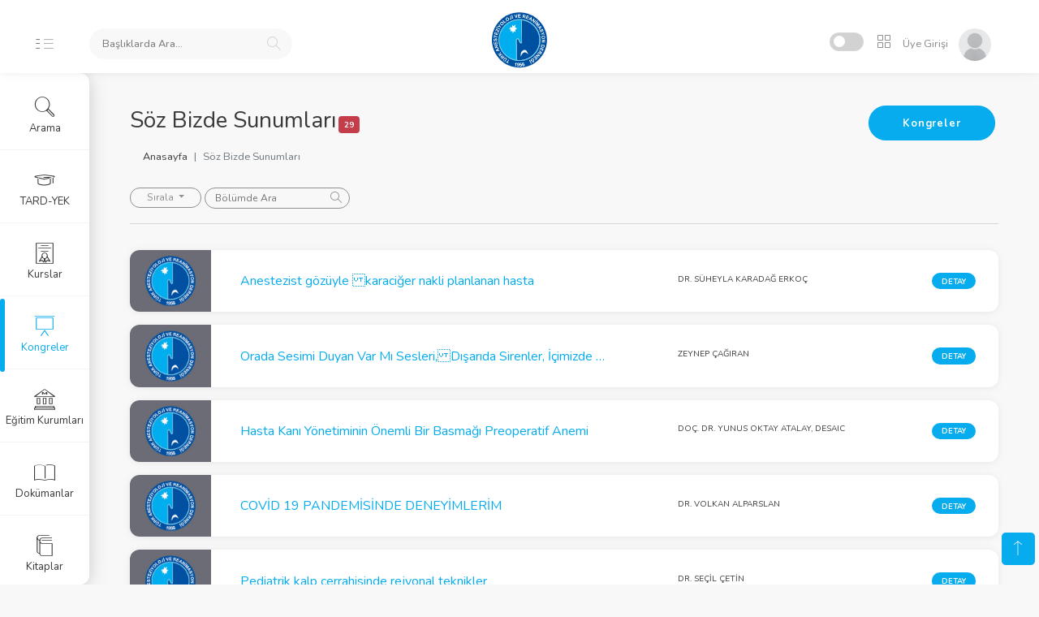

--- FILE ---
content_type: text/html
request_url: https://akademi.tard.org.tr/?p=sozbizde&session=80039293u240117879s400196466
body_size: 106612
content:



<!DOCTYPE html>
<html lang="tr">

<head>
    <meta charset="utf-8">
    <title>Söz Bizde Sunumları | TARD Akademi</title>
    <meta name="viewport" content="width=device-width, initial-scale=1, maximum-scale=1">
	<link rel="shortcut icon" href="https://www.tard.org.tr/images/favicon.png" type="image/x-icon"> 
    <link rel="stylesheet" href="https://akademi.tard.org.tr/font/iconsmind-s/css/iconsminds.css" />
    <link rel="stylesheet" href="https://akademi.tard.org.tr/font/simple-line-icons/css/simple-line-icons.css" />
    <link rel="stylesheet" href="https://akademi.tard.org.tr/css/vendor/bootstrap.min.css" />
    <link rel="stylesheet" href="https://akademi.tard.org.tr/css/vendor/fullcalendar.min.css" />
    <link rel="stylesheet" href="https://akademi.tard.org.tr/css/vendor/dataTables.bootstrap4.min.css" />
    <link rel="stylesheet" href="https://akademi.tard.org.tr/css/vendor/datatables.responsive.bootstrap4.min.css" />
    <link rel="stylesheet" href="css/vendor/bootstrap-float-label.min.css" />
    <link rel="stylesheet" href="https://akademi.tard.org.tr/css/vendor/select2.min.css" />
    <link rel="stylesheet" href="https://akademi.tard.org.tr/css/vendor/select2-bootstrap.min.css?v=2" />
    <link rel="stylesheet" href="https://akademi.tard.org.tr/css/vendor/perfect-scrollbar.css" />
    <link rel="stylesheet" href="https://akademi.tard.org.tr/css/vendor/glide.core.min.css" />
    <link rel="stylesheet" href="https://akademi.tard.org.tr/css/vendor/bootstrap-stars.css" />
    <link rel="stylesheet" href="https://akademi.tard.org.tr/css/vendor/nouislider.min.css" />
    <link rel="stylesheet" href="https://akademi.tard.org.tr/css/vendor/bootstrap-datepicker3.min.css" />
    <link rel="stylesheet" href="https://akademi.tard.org.tr/css/vendor/component-custom-switch.min.css" />
    <link rel="stylesheet" href="css/vendor/bootstrap-tagsinput.css" />    
    <link rel="stylesheet" href="https://akademi.tard.org.tr/css/vendor/slick.css" />
    <link rel="stylesheet" href="https://akademi.tard.org.tr/css/vendor/video-js.css" />
    <link rel="stylesheet" href="css/vendor/baguetteBox.min.css" />
        <link rel="stylesheet" href="https://akademi.tard.org.tr/css/main.css" />



<!-- Global site tag (gtag.js) - Google Analytics -->
<script async src="https://www.googletagmanager.com/gtag/js?id=G-LT86P0VBJY"></script>
<script>
  window.dataLayer = window.dataLayer || [];
  function gtag(){dataLayer.push(arguments);}
  gtag('js', new Date());

  gtag('config', 'G-LT86P0VBJY');
</script>
</head>

<body id="app-container" class="menu-default show-spinner">
    <nav class="navbar fixed-top">
        <div class="d-flex align-items-center navbar-left">
            <a href="#" class="menu-button d-none d-md-block">
                <svg class="main" xmlns="http://www.w3.org/2000/svg" viewBox="0 0 9 17">
                    <rect x="0.48" y="0.5" width="7" height="1" />
                    <rect x="0.48" y="7.5" width="7" height="1" />
                    <rect x="0.48" y="15.5" width="7" height="1" />
                </svg>
                <svg class="sub" xmlns="http://www.w3.org/2000/svg" viewBox="0 0 18 17">
                    <rect x="1.56" y="0.5" width="16" height="1" />
                    <rect x="1.56" y="7.5" width="16" height="1" />
                    <rect x="1.56" y="15.5" width="16" height="1" />
                </svg>
            </a>

            <a href="#" class="menu-button-mobile d-xs-block d-sm-block d-md-none">
                <svg xmlns="http://www.w3.org/2000/svg" viewBox="0 0 26 17">
                    <rect x="0.5" y="0.5" width="25" height="1" />
                    <rect x="0.5" y="7.5" width="25" height="1" />
                    <rect x="0.5" y="15.5" width="25" height="1" />
                </svg>
            </a>




        
            <div class="search">
                <form name="topsearch"  method="GET" method="get" action="https://akademi.tard.org.tr">
                <input type="hidden"  name="p" value="arama"  required>
                <input name="Aranan"  id="searchtitle-item" placeholder="Başlıklarda Ara..." autocomplete="off"  required>
                <span class="search-icon">
                    <i class="simple-icon-magnifier"></i>
                </span>
                <input type="hidden" name="session" value="127776085u383328255s638880426"  required>
                </form>
            </div>
            
    <div id="AramaSonuclari" style="display:none; border-radius: 6px;
    position: absolute;
    z-index: 999;
    padding: 20px;
    height:100vh;
    overflow-y:scroll;
    box-shadow: rgba(0, 0, 0, 0.08) 0px 0px 10px;
    width: 100%;
    top: 80px;
    margin-left: 0px;
    margin-right: 10px;
    background: rgba(255, 255, 255, .95);"></div>             

        </div>

        <a class="navbar-logo" href="./">
            <span class="logo d-none d-xs-block"></span>
            <span class="logo-mobile d-block d-xs-none"></span>
        </a>

        <div class="navbar-right">
            <div class="header-icons d-inline-block align-middle">
                <div class="d-inline-block align-text-bottom mr-1">
                    <div class="custom-switch custom-switch-primary-inverse custom-switch-small pl-1"
                         data-toggle="tooltip" data-placement="left" title="Dark Mode">
                        <input class="custom-switch-input" id="switchDark" type="checkbox" checked>
                        <label class="custom-switch-btn drk" for="switchDark"></label>
                    </div>
                </div>

                <div class="position-relative d-inline-block">
                    <button class="header-icon btn btn-empty" type="button" id="iconMenuButton" data-toggle="dropdown"
                        aria-haspopup="true" aria-expanded="false">
                        <i class="simple-icon-grid"></i>
                    </button>
                    <div class="dropdown-menu dropdown-menu-right mt-3  position-absolute" id="iconMenuDropdown">
                        <a href="https://www.tard.org.tr" target="_blank" class="icon-menu-item">
                            <i class="iconsminds-cursor-click-2 d-block"></i>
                            <span>TARD Web</span>
                        </a>

                        <a href="https://portal.tard.org.tr" target="_blank" class="icon-menu-item">
                            <i class="iconsminds-male-female d-block"></i>
                            <span>Portal</span>
                        </a>

                        <a href="https://karne.tard.org.tr" target="_blank" class="icon-menu-item">
                            <i class="iconsminds-notepad d-block"></i>
                            <span>Karne</span>
                        </a>

                        <a href="https://www.tard.org.tr/kurskayit" target="_blank" class="icon-menu-item">
                            <i class="iconsminds-blackboard d-block"></i>
                            <span>Kurs Kayıt</span>
                        </a>

                        <a href="https://webinar.tard.org.tr" target="_blank" class="icon-menu-item">
                            <i class="iconsminds-film-video d-block"></i>
                            <span>Webinar</span>
                        </a>                        
                        

                        <a href="https://www.tard.org.tr/takvim" target="_blank" class="icon-menu-item">
                            <i class="iconsminds-check d-block"></i>
                            <span>Takvim</span>
                        </a>



                    </div>
                </div>
                

            <div class="user d-inline-block">
            
           	<a href="./?p=login&session=127776085u383328255s638880426">
                <button class="btn btn-empty p-0">
                    <span class="name">Üye Girişi</span>
                    <span>
                        <img alt="Profile Picture" src="img/profiles/unnamed.jpg" />
                    </span>
                </button>
            </a>                
            
            
            </div>

        </div>
    </nav>

    <main>
        <div class="container-fluid disable-text-selection">
            <div class="row">
                <div class="col-12">
                    <div class="mb-3">
                        <h1>Söz Bizde Sunumları</h1> <small class="badge badge-danger mb-2">29</small>
                        <div class="text-zero top-right-button-container">
                        <a href="./?p=sunumlar&session=127776085u383328255s638880426">
                            <button type="button" class="btn btn-primary btn-lg top-right-button mr-1 d-none d-sm-block d-lg-inline-block">Kongreler</button>
                        </a>    
                        </div>
                        <nav class="breadcrumb-container" aria-label="breadcrumb">
                            <ol class="breadcrumb pt-0">
                                <li class="breadcrumb-item">
                                    <a href="./?session=127776085u383328255s638880426">Anasayfa</a>
                                </li>
                                <li class="breadcrumb-item active d-none d-sm-block d-lg-inline-block" aria-current="page">Söz Bizde Sunumları</li>
                                                                
                            </ol>
                        </nav>

                    </div>

                    <div class="mb-2">
                        <a class="btn pt-0 pl-0 d-inline-block d-md-none" data-toggle="collapse" href="#displayOptions"
                            role="button" aria-expanded="true" aria-controls="displayOptions">
                            Filtre
                            <i class="simple-icon-arrow-down align-middle"></i>
                        </a>
                        <div class="collapse d-md-block" id="displayOptions">

                            <div class="d-block d-md-inline-block">
                                <div class="btn-group float-md-left mr-1 mb-1">
                                    <button class="btn btn-outline-dark btn-xs dropdown-toggle" type="button"
                                        data-toggle="dropdown" aria-haspopup="true" aria-expanded="false">
                                        Sırala
                                    </button>
                                    <div class="dropdown-menu">
                                        <a class="dropdown-item" href="./?p=sozbizde&order=date&search=&session=127776085u383328255s638880426">Tarihe Göre</a>
                                        <a class="dropdown-item" href="./?p=sozbizde&order=name&search=&session=127776085u383328255s638880426">Adına Göre</a>
                                    </div>
                                </div>
                                <div class="search-sm d-inline-block float-md-left mr-1 mb-1 align-top">
                                <form method="get" action="./?p=sozbizde&order=date&session=127776085u383328255s638880426">
                                	<input type="hidden" name="p" value="sozbizde">
                                	<input type="hidden" name="order" value="">
                                	<input type="hidden" name="session" value="127776085u383328255s638880426">

                                    <input name="search" required placeholder="Bölümde Ara">
                                </form>
                                </div>
                            </div>

                        </div>
                    </div>
                    <div class="separator mb-5"></div>
                </div>
            </div>

            <div class="row">
                <div class="col-12 list" data-check-all="checkAll">


                

                    <div class="card d-flex flex-row mb-3">
                        <a class="d-flex" href="./?p=sozbizde-detay&vID=73&session=127776085u383328255s638880426">
                                <img class="card-img-left" src="./logos/tardlist.jpg" alt="Anestezist gözüyle karaciğer nakli planlanan hasta" style="width:100px!important">
                                

                        </a>
                        <div class="pl-2 d-flex flex-grow-1 min-width-zero">
                            <div
                                class="card-body align-self-center d-flex flex-column flex-lg-row justify-content-between min-width-zero align-items-lg-center">
                                <a href="./?p=sozbizde-detay&vID=73&session=127776085u383328255s638880426" class="w-50 w-sm-100">
                                    <p class="list-item-heading mb-0 truncate text-primary">Anestezist gözüyle karaciğer nakli planlanan hasta</p>
                                </a>
                                <small class="mb-0 w-25 w-sm-100 mb-1 text-uppercase">Dr. Süheyla Karadağ Erkoç
</small>

                                <div class="w-5 w-sm-100">
                                <a href="./?p=sozbizde-detay&vID=73&session=127776085u383328255s638880426">
                                    <span class="badge badge-pill badge-primary">DETAY</span>
                                </a>    
                                </div>
                            </div>

                        </div>
                    </div>

                

                    <div class="card d-flex flex-row mb-3">
                        <a class="d-flex" href="./?p=sozbizde-detay&vID=28&session=127776085u383328255s638880426">
                                <img class="card-img-left" src="./logos/tardlist.jpg" alt="Orada Sesimi Duyan Var Mı Sesleri,Dışarıda Sirenler, İçimizde Sürekli Depremler Olmaktaydı:Covid-19 Pandemisi Sırasında Gerçekleşen 2020 Ege Denizi Depreminde Üniversitemize Başvuran Depremzedelerde Klinik Deneyimlerimiz" style="width:100px!important">
                                

                        </a>
                        <div class="pl-2 d-flex flex-grow-1 min-width-zero">
                            <div
                                class="card-body align-self-center d-flex flex-column flex-lg-row justify-content-between min-width-zero align-items-lg-center">
                                <a href="./?p=sozbizde-detay&vID=28&session=127776085u383328255s638880426" class="w-50 w-sm-100">
                                    <p class="list-item-heading mb-0 truncate text-primary">Orada Sesimi Duyan Var Mı Sesleri,Dışarıda Sirenler, İçimizde Sürekli Depremler Olmaktaydı:Covid-19 Pandemisi Sırasında Gerçekleşen 2020 Ege Denizi Depreminde Üniversitemize Başvuran Depremzedelerde Klinik Deneyimlerimiz</p>
                                </a>
                                <small class="mb-0 w-25 w-sm-100 mb-1 text-uppercase">Zeynep ÇAĞIRAN
</small>

                                <div class="w-5 w-sm-100">
                                <a href="./?p=sozbizde-detay&vID=28&session=127776085u383328255s638880426">
                                    <span class="badge badge-pill badge-primary">DETAY</span>
                                </a>    
                                </div>
                            </div>

                        </div>
                    </div>

                

                    <div class="card d-flex flex-row mb-3">
                        <a class="d-flex" href="./?p=sozbizde-detay&vID=27&session=127776085u383328255s638880426">
                                <img class="card-img-left" src="./logos/tardlist.jpg" alt="Hasta Kanı Yönetiminin Önemli Bir Basmağı Preoperatif Anemi" style="width:100px!important">
                                

                        </a>
                        <div class="pl-2 d-flex flex-grow-1 min-width-zero">
                            <div
                                class="card-body align-self-center d-flex flex-column flex-lg-row justify-content-between min-width-zero align-items-lg-center">
                                <a href="./?p=sozbizde-detay&vID=27&session=127776085u383328255s638880426" class="w-50 w-sm-100">
                                    <p class="list-item-heading mb-0 truncate text-primary">Hasta Kanı Yönetiminin Önemli Bir Basmağı Preoperatif Anemi</p>
                                </a>
                                <small class="mb-0 w-25 w-sm-100 mb-1 text-uppercase">Doç. Dr. Yunus Oktay ATALAY, DESAIC
</small>

                                <div class="w-5 w-sm-100">
                                <a href="./?p=sozbizde-detay&vID=27&session=127776085u383328255s638880426">
                                    <span class="badge badge-pill badge-primary">DETAY</span>
                                </a>    
                                </div>
                            </div>

                        </div>
                    </div>

                

                    <div class="card d-flex flex-row mb-3">
                        <a class="d-flex" href="./?p=sozbizde-detay&vID=26&session=127776085u383328255s638880426">
                                <img class="card-img-left" src="./logos/tardlist.jpg" alt="COVİD 19 PANDEMİSİNDE DENEYİMLERİM" style="width:100px!important">
                                

                        </a>
                        <div class="pl-2 d-flex flex-grow-1 min-width-zero">
                            <div
                                class="card-body align-self-center d-flex flex-column flex-lg-row justify-content-between min-width-zero align-items-lg-center">
                                <a href="./?p=sozbizde-detay&vID=26&session=127776085u383328255s638880426" class="w-50 w-sm-100">
                                    <p class="list-item-heading mb-0 truncate text-primary">COVİD 19 PANDEMİSİNDE DENEYİMLERİM</p>
                                </a>
                                <small class="mb-0 w-25 w-sm-100 mb-1 text-uppercase">Dr. Volkan Alparslan</small>

                                <div class="w-5 w-sm-100">
                                <a href="./?p=sozbizde-detay&vID=26&session=127776085u383328255s638880426">
                                    <span class="badge badge-pill badge-primary">DETAY</span>
                                </a>    
                                </div>
                            </div>

                        </div>
                    </div>

                

                    <div class="card d-flex flex-row mb-3">
                        <a class="d-flex" href="./?p=sozbizde-detay&vID=25&session=127776085u383328255s638880426">
                                <img class="card-img-left" src="./logos/tardlist.jpg" alt="Pediatrik kalp cerrahisinde rejyonal teknikler" style="width:100px!important">
                                

                        </a>
                        <div class="pl-2 d-flex flex-grow-1 min-width-zero">
                            <div
                                class="card-body align-self-center d-flex flex-column flex-lg-row justify-content-between min-width-zero align-items-lg-center">
                                <a href="./?p=sozbizde-detay&vID=25&session=127776085u383328255s638880426" class="w-50 w-sm-100">
                                    <p class="list-item-heading mb-0 truncate text-primary">Pediatrik kalp cerrahisinde rejyonal teknikler</p>
                                </a>
                                <small class="mb-0 w-25 w-sm-100 mb-1 text-uppercase">Dr. Seçil Çetin
</small>

                                <div class="w-5 w-sm-100">
                                <a href="./?p=sozbizde-detay&vID=25&session=127776085u383328255s638880426">
                                    <span class="badge badge-pill badge-primary">DETAY</span>
                                </a>    
                                </div>
                            </div>

                        </div>
                    </div>

                

                    <div class="card d-flex flex-row mb-3">
                        <a class="d-flex" href="./?p=sozbizde-detay&vID=24&session=127776085u383328255s638880426">
                                <img class="card-img-left" src="./logos/tardlist.jpg" alt="INTERSKALEN BLOK HALA ALTIN STANDART MI ?" style="width:100px!important">
                                

                        </a>
                        <div class="pl-2 d-flex flex-grow-1 min-width-zero">
                            <div
                                class="card-body align-self-center d-flex flex-column flex-lg-row justify-content-between min-width-zero align-items-lg-center">
                                <a href="./?p=sozbizde-detay&vID=24&session=127776085u383328255s638880426" class="w-50 w-sm-100">
                                    <p class="list-item-heading mb-0 truncate text-primary">INTERSKALEN BLOK HALA ALTIN STANDART MI ?</p>
                                </a>
                                <small class="mb-0 w-25 w-sm-100 mb-1 text-uppercase">SAMİ KAAN COŞARCAN
</small>

                                <div class="w-5 w-sm-100">
                                <a href="./?p=sozbizde-detay&vID=24&session=127776085u383328255s638880426">
                                    <span class="badge badge-pill badge-primary">DETAY</span>
                                </a>    
                                </div>
                            </div>

                        </div>
                    </div>

                

                    <div class="card d-flex flex-row mb-3">
                        <a class="d-flex" href="./?p=sozbizde-detay&vID=23&session=127776085u383328255s638880426">
                                <img class="card-img-left" src="./logos/tardlist.jpg" alt="Yoğun bakımda karşılaşılan mıs-a olgusu" style="width:100px!important">
                                

                        </a>
                        <div class="pl-2 d-flex flex-grow-1 min-width-zero">
                            <div
                                class="card-body align-self-center d-flex flex-column flex-lg-row justify-content-between min-width-zero align-items-lg-center">
                                <a href="./?p=sozbizde-detay&vID=23&session=127776085u383328255s638880426" class="w-50 w-sm-100">
                                    <p class="list-item-heading mb-0 truncate text-primary">Yoğun bakımda karşılaşılan mıs-a olgusu</p>
                                </a>
                                <small class="mb-0 w-25 w-sm-100 mb-1 text-uppercase">Dr Rafet YARIMOĞLU
</small>

                                <div class="w-5 w-sm-100">
                                <a href="./?p=sozbizde-detay&vID=23&session=127776085u383328255s638880426">
                                    <span class="badge badge-pill badge-primary">DETAY</span>
                                </a>    
                                </div>
                            </div>

                        </div>
                    </div>

                

                    <div class="card d-flex flex-row mb-3">
                        <a class="d-flex" href="./?p=sozbizde-detay&vID=22&session=127776085u383328255s638880426">
                                <img class="card-img-left" src="./logos/tardlist.jpg" alt="COVID-19 HASTALIĞINDA GELİŞTİRİLEN PROGNOSTİK SKORLAMA MODELLERİNDEN CALL, CANPT VE COVID-GRAM SKORLARI" style="width:100px!important">
                                

                        </a>
                        <div class="pl-2 d-flex flex-grow-1 min-width-zero">
                            <div
                                class="card-body align-self-center d-flex flex-column flex-lg-row justify-content-between min-width-zero align-items-lg-center">
                                <a href="./?p=sozbizde-detay&vID=22&session=127776085u383328255s638880426" class="w-50 w-sm-100">
                                    <p class="list-item-heading mb-0 truncate text-primary">COVID-19 HASTALIĞINDA GELİŞTİRİLEN PROGNOSTİK SKORLAMA MODELLERİNDEN CALL, CANPT VE COVID-GRAM SKORLARI</p>
                                </a>
                                <small class="mb-0 w-25 w-sm-100 mb-1 text-uppercase">Uzm Dr. Öznur Demiroluk
</small>

                                <div class="w-5 w-sm-100">
                                <a href="./?p=sozbizde-detay&vID=22&session=127776085u383328255s638880426">
                                    <span class="badge badge-pill badge-primary">DETAY</span>
                                </a>    
                                </div>
                            </div>

                        </div>
                    </div>

                

                    <div class="card d-flex flex-row mb-3">
                        <a class="d-flex" href="./?p=sozbizde-detay&vID=21&session=127776085u383328255s638880426">
                                <img class="card-img-left" src="./logos/tardlist.jpg" alt="LOKAL ANESTEZİK SİSTEMİK TOKSİSİTESİNDE ÜÇ BÖLMELİ PARENTERAL BESLENME SOLÜSYONU KULLANIMI" style="width:100px!important">
                                

                        </a>
                        <div class="pl-2 d-flex flex-grow-1 min-width-zero">
                            <div
                                class="card-body align-self-center d-flex flex-column flex-lg-row justify-content-between min-width-zero align-items-lg-center">
                                <a href="./?p=sozbizde-detay&vID=21&session=127776085u383328255s638880426" class="w-50 w-sm-100">
                                    <p class="list-item-heading mb-0 truncate text-primary">LOKAL ANESTEZİK SİSTEMİK TOKSİSİTESİNDE ÜÇ BÖLMELİ PARENTERAL BESLENME SOLÜSYONU KULLANIMI</p>
                                </a>
                                <small class="mb-0 w-25 w-sm-100 mb-1 text-uppercase">Dr. Mustafa Soner ÖZCAN
</small>

                                <div class="w-5 w-sm-100">
                                <a href="./?p=sozbizde-detay&vID=21&session=127776085u383328255s638880426">
                                    <span class="badge badge-pill badge-primary">DETAY</span>
                                </a>    
                                </div>
                            </div>

                        </div>
                    </div>

                

                    <div class="card d-flex flex-row mb-3">
                        <a class="d-flex" href="./?p=sozbizde-detay&vID=20&session=127776085u383328255s638880426">
                                <img class="card-img-left" src="./logos/tardlist.jpg" alt="GÖĞÜS CERRAHİSİNİN POSTOPERATİF ANALJEZİSİ" style="width:100px!important">
                                

                        </a>
                        <div class="pl-2 d-flex flex-grow-1 min-width-zero">
                            <div
                                class="card-body align-self-center d-flex flex-column flex-lg-row justify-content-between min-width-zero align-items-lg-center">
                                <a href="./?p=sozbizde-detay&vID=20&session=127776085u383328255s638880426" class="w-50 w-sm-100">
                                    <p class="list-item-heading mb-0 truncate text-primary">GÖĞÜS CERRAHİSİNİN POSTOPERATİF ANALJEZİSİ</p>
                                </a>
                                <small class="mb-0 w-25 w-sm-100 mb-1 text-uppercase">Uzm. Dr. Musa ZENGİN
</small>

                                <div class="w-5 w-sm-100">
                                <a href="./?p=sozbizde-detay&vID=20&session=127776085u383328255s638880426">
                                    <span class="badge badge-pill badge-primary">DETAY</span>
                                </a>    
                                </div>
                            </div>

                        </div>
                    </div>

                

                    <div class="card d-flex flex-row mb-3">
                        <a class="d-flex" href="./?p=sozbizde-detay&vID=19&session=127776085u383328255s638880426">
                                <img class="card-img-left" src="./logos/tardlist.jpg" alt="AŞI KARŞITLARINI ANLAMAK AŞI KARŞITLIĞINA ÇÖZÜM ÜRETMEK  
" style="width:100px!important">
                                

                        </a>
                        <div class="pl-2 d-flex flex-grow-1 min-width-zero">
                            <div
                                class="card-body align-self-center d-flex flex-column flex-lg-row justify-content-between min-width-zero align-items-lg-center">
                                <a href="./?p=sozbizde-detay&vID=19&session=127776085u383328255s638880426" class="w-50 w-sm-100">
                                    <p class="list-item-heading mb-0 truncate text-primary">AŞI KARŞITLARINI ANLAMAK AŞI KARŞITLIĞINA ÇÖZÜM ÜRETMEK  
</p>
                                </a>
                                <small class="mb-0 w-25 w-sm-100 mb-1 text-uppercase">Murat Tümer 
</small>

                                <div class="w-5 w-sm-100">
                                <a href="./?p=sozbizde-detay&vID=19&session=127776085u383328255s638880426">
                                    <span class="badge badge-pill badge-primary">DETAY</span>
                                </a>    
                                </div>
                            </div>

                        </div>
                    </div>

                

                    <div class="card d-flex flex-row mb-3">
                        <a class="d-flex" href="./?p=sozbizde-detay&vID=18&session=127776085u383328255s638880426">
                                <img class="card-img-left" src="./logos/tardlist.jpg" alt="ANESTEZİ VE YOĞUN BAKIM PRATİĞİNDE ELASTOGRAFİ
" style="width:100px!important">
                                

                        </a>
                        <div class="pl-2 d-flex flex-grow-1 min-width-zero">
                            <div
                                class="card-body align-self-center d-flex flex-column flex-lg-row justify-content-between min-width-zero align-items-lg-center">
                                <a href="./?p=sozbizde-detay&vID=18&session=127776085u383328255s638880426" class="w-50 w-sm-100">
                                    <p class="list-item-heading mb-0 truncate text-primary">ANESTEZİ VE YOĞUN BAKIM PRATİĞİNDE ELASTOGRAFİ
</p>
                                </a>
                                <small class="mb-0 w-25 w-sm-100 mb-1 text-uppercase">M. Ahmet KARAKAYA
</small>

                                <div class="w-5 w-sm-100">
                                <a href="./?p=sozbizde-detay&vID=18&session=127776085u383328255s638880426">
                                    <span class="badge badge-pill badge-primary">DETAY</span>
                                </a>    
                                </div>
                            </div>

                        </div>
                    </div>

                

                    <div class="card d-flex flex-row mb-3">
                        <a class="d-flex" href="./?p=sozbizde-detay&vID=17&session=127776085u383328255s638880426">
                                <img class="card-img-left" src="./logos/tardlist.jpg" alt="Uyanık videotorakoskopik cerrahi" style="width:100px!important">
                                

                        </a>
                        <div class="pl-2 d-flex flex-grow-1 min-width-zero">
                            <div
                                class="card-body align-self-center d-flex flex-column flex-lg-row justify-content-between min-width-zero align-items-lg-center">
                                <a href="./?p=sozbizde-detay&vID=17&session=127776085u383328255s638880426" class="w-50 w-sm-100">
                                    <p class="list-item-heading mb-0 truncate text-primary">Uyanık videotorakoskopik cerrahi</p>
                                </a>
                                <small class="mb-0 w-25 w-sm-100 mb-1 text-uppercase">Dr .Mete MANİCİ
</small>

                                <div class="w-5 w-sm-100">
                                <a href="./?p=sozbizde-detay&vID=17&session=127776085u383328255s638880426">
                                    <span class="badge badge-pill badge-primary">DETAY</span>
                                </a>    
                                </div>
                            </div>

                        </div>
                    </div>

                

                    <div class="card d-flex flex-row mb-3">
                        <a class="d-flex" href="./?p=sozbizde-detay&vID=16&session=127776085u383328255s638880426">
                                <img class="card-img-left" src="./logos/tardlist.jpg" alt="Kadavradan Organ Naklinde Yoğun Bakım Hemşirelerinin İsteklilik ve Algı Tutumlarını İyileştirmede Farklı Bir Eğitim Modeli: Aktif Hasta Katılımı
" style="width:100px!important">
                                

                        </a>
                        <div class="pl-2 d-flex flex-grow-1 min-width-zero">
                            <div
                                class="card-body align-self-center d-flex flex-column flex-lg-row justify-content-between min-width-zero align-items-lg-center">
                                <a href="./?p=sozbizde-detay&vID=16&session=127776085u383328255s638880426" class="w-50 w-sm-100">
                                    <p class="list-item-heading mb-0 truncate text-primary">Kadavradan Organ Naklinde Yoğun Bakım Hemşirelerinin İsteklilik ve Algı Tutumlarını İyileştirmede Farklı Bir Eğitim Modeli: Aktif Hasta Katılımı
</p>
                                </a>
                                <small class="mb-0 w-25 w-sm-100 mb-1 text-uppercase">Dr. Mehmet Akif YAZAR
</small>

                                <div class="w-5 w-sm-100">
                                <a href="./?p=sozbizde-detay&vID=16&session=127776085u383328255s638880426">
                                    <span class="badge badge-pill badge-primary">DETAY</span>
                                </a>    
                                </div>
                            </div>

                        </div>
                    </div>

                

                    <div class="card d-flex flex-row mb-3">
                        <a class="d-flex" href="./?p=sozbizde-detay&vID=15&session=127776085u383328255s638880426">
                                <img class="card-img-left" src="./logos/tardlist.jpg" alt="Anestezi çalışanlarında dikkat dağınıklığına neden olan faktörler" style="width:100px!important">
                                

                        </a>
                        <div class="pl-2 d-flex flex-grow-1 min-width-zero">
                            <div
                                class="card-body align-self-center d-flex flex-column flex-lg-row justify-content-between min-width-zero align-items-lg-center">
                                <a href="./?p=sozbizde-detay&vID=15&session=127776085u383328255s638880426" class="w-50 w-sm-100">
                                    <p class="list-item-heading mb-0 truncate text-primary">Anestezi çalışanlarında dikkat dağınıklığına neden olan faktörler</p>
                                </a>
                                <small class="mb-0 w-25 w-sm-100 mb-1 text-uppercase">Doç. Dr. H. Ulaş Pınar
</small>

                                <div class="w-5 w-sm-100">
                                <a href="./?p=sozbizde-detay&vID=15&session=127776085u383328255s638880426">
                                    <span class="badge badge-pill badge-primary">DETAY</span>
                                </a>    
                                </div>
                            </div>

                        </div>
                    </div>

                

                    <div class="card d-flex flex-row mb-3">
                        <a class="d-flex" href="./?p=sozbizde-detay&vID=14&session=127776085u383328255s638880426">
                                <img class="card-img-left" src="./logos/tardlist.jpg" alt="PREOPERATİF OPTİMİZASYON Küçük Şeyler BÜYÜK FARKLAR" style="width:100px!important">
                                

                        </a>
                        <div class="pl-2 d-flex flex-grow-1 min-width-zero">
                            <div
                                class="card-body align-self-center d-flex flex-column flex-lg-row justify-content-between min-width-zero align-items-lg-center">
                                <a href="./?p=sozbizde-detay&vID=14&session=127776085u383328255s638880426" class="w-50 w-sm-100">
                                    <p class="list-item-heading mb-0 truncate text-primary">PREOPERATİF OPTİMİZASYON Küçük Şeyler BÜYÜK FARKLAR</p>
                                </a>
                                <small class="mb-0 w-25 w-sm-100 mb-1 text-uppercase">Dr. Öğr. Üyesi Hande Güngör
</small>

                                <div class="w-5 w-sm-100">
                                <a href="./?p=sozbizde-detay&vID=14&session=127776085u383328255s638880426">
                                    <span class="badge badge-pill badge-primary">DETAY</span>
                                </a>    
                                </div>
                            </div>

                        </div>
                    </div>

                

                    <div class="card d-flex flex-row mb-3">
                        <a class="d-flex" href="./?p=sozbizde-detay&vID=13&session=127776085u383328255s638880426">
                                <img class="card-img-left" src="./logos/tardlist.jpg" alt="Pektus Ekskavatum Cerrahisinde Anestezi ve Ağrı Yönetimi
" style="width:100px!important">
                                

                        </a>
                        <div class="pl-2 d-flex flex-grow-1 min-width-zero">
                            <div
                                class="card-body align-self-center d-flex flex-column flex-lg-row justify-content-between min-width-zero align-items-lg-center">
                                <a href="./?p=sozbizde-detay&vID=13&session=127776085u383328255s638880426" class="w-50 w-sm-100">
                                    <p class="list-item-heading mb-0 truncate text-primary">Pektus Ekskavatum Cerrahisinde Anestezi ve Ağrı Yönetimi
</p>
                                </a>
                                <small class="mb-0 w-25 w-sm-100 mb-1 text-uppercase">Gül Çakmak
</small>

                                <div class="w-5 w-sm-100">
                                <a href="./?p=sozbizde-detay&vID=13&session=127776085u383328255s638880426">
                                    <span class="badge badge-pill badge-primary">DETAY</span>
                                </a>    
                                </div>
                            </div>

                        </div>
                    </div>

                

                    <div class="card d-flex flex-row mb-3">
                        <a class="d-flex" href="./?p=sozbizde-detay&vID=12&session=127776085u383328255s638880426">
                                <img class="card-img-left" src="./logos/tardlist.jpg" alt="Mikrosirkülatuvar Dolaşımdaki Son Gelişmeler" style="width:100px!important">
                                

                        </a>
                        <div class="pl-2 d-flex flex-grow-1 min-width-zero">
                            <div
                                class="card-body align-self-center d-flex flex-column flex-lg-row justify-content-between min-width-zero align-items-lg-center">
                                <a href="./?p=sozbizde-detay&vID=12&session=127776085u383328255s638880426" class="w-50 w-sm-100">
                                    <p class="list-item-heading mb-0 truncate text-primary">Mikrosirkülatuvar Dolaşımdaki Son Gelişmeler</p>
                                </a>
                                <small class="mb-0 w-25 w-sm-100 mb-1 text-uppercase">Dr. Gamze Tanırgan Çabaklı
</small>

                                <div class="w-5 w-sm-100">
                                <a href="./?p=sozbizde-detay&vID=12&session=127776085u383328255s638880426">
                                    <span class="badge badge-pill badge-primary">DETAY</span>
                                </a>    
                                </div>
                            </div>

                        </div>
                    </div>

                

                    <div class="card d-flex flex-row mb-3">
                        <a class="d-flex" href="./?p=sozbizde-detay&vID=11&session=127776085u383328255s638880426">
                                <img class="card-img-left" src="./logos/tardlist.jpg" alt="Hastam Tam Olarak Uyanmıyor:Ne Oldu? Ne Yapmayalıyım?" style="width:100px!important">
                                

                        </a>
                        <div class="pl-2 d-flex flex-grow-1 min-width-zero">
                            <div
                                class="card-body align-self-center d-flex flex-column flex-lg-row justify-content-between min-width-zero align-items-lg-center">
                                <a href="./?p=sozbizde-detay&vID=11&session=127776085u383328255s638880426" class="w-50 w-sm-100">
                                    <p class="list-item-heading mb-0 truncate text-primary">Hastam Tam Olarak Uyanmıyor:Ne Oldu? Ne Yapmayalıyım?</p>
                                </a>
                                <small class="mb-0 w-25 w-sm-100 mb-1 text-uppercase">Dr. Öğretim Üyesi Emine UZUNOĞLU
</small>

                                <div class="w-5 w-sm-100">
                                <a href="./?p=sozbizde-detay&vID=11&session=127776085u383328255s638880426">
                                    <span class="badge badge-pill badge-primary">DETAY</span>
                                </a>    
                                </div>
                            </div>

                        </div>
                    </div>

                

                    <div class="card d-flex flex-row mb-3">
                        <a class="d-flex" href="./?p=sozbizde-detay&vID=10&session=127776085u383328255s638880426">
                                <img class="card-img-left" src="./logos/tardlist.jpg" alt="Ventriküler Destek Cihazlarının Yerleştirilmesinde Anestezi ve TransözEfageal ekokardiyografinin’nin Kritik Rolü" style="width:100px!important">
                                

                        </a>
                        <div class="pl-2 d-flex flex-grow-1 min-width-zero">
                            <div
                                class="card-body align-self-center d-flex flex-column flex-lg-row justify-content-between min-width-zero align-items-lg-center">
                                <a href="./?p=sozbizde-detay&vID=10&session=127776085u383328255s638880426" class="w-50 w-sm-100">
                                    <p class="list-item-heading mb-0 truncate text-primary">Ventriküler Destek Cihazlarının Yerleştirilmesinde Anestezi ve TransözEfageal ekokardiyografinin’nin Kritik Rolü</p>
                                </a>
                                <small class="mb-0 w-25 w-sm-100 mb-1 text-uppercase">Dr. EDA BALCI
</small>

                                <div class="w-5 w-sm-100">
                                <a href="./?p=sozbizde-detay&vID=10&session=127776085u383328255s638880426">
                                    <span class="badge badge-pill badge-primary">DETAY</span>
                                </a>    
                                </div>
                            </div>

                        </div>
                    </div>

                

                    <div class="card d-flex flex-row mb-3">
                        <a class="d-flex" href="./?p=sozbizde-detay&vID=9&session=127776085u383328255s638880426">
                                <img class="card-img-left" src="./logos/tardlist.jpg" alt="Anestezide Makale Yolculuğu" style="width:100px!important">
                                

                        </a>
                        <div class="pl-2 d-flex flex-grow-1 min-width-zero">
                            <div
                                class="card-body align-self-center d-flex flex-column flex-lg-row justify-content-between min-width-zero align-items-lg-center">
                                <a href="./?p=sozbizde-detay&vID=9&session=127776085u383328255s638880426" class="w-50 w-sm-100">
                                    <p class="list-item-heading mb-0 truncate text-primary">Anestezide Makale Yolculuğu</p>
                                </a>
                                <small class="mb-0 w-25 w-sm-100 mb-1 text-uppercase">Doç.Dr. Burhan Dost</small>

                                <div class="w-5 w-sm-100">
                                <a href="./?p=sozbizde-detay&vID=9&session=127776085u383328255s638880426">
                                    <span class="badge badge-pill badge-primary">DETAY</span>
                                </a>    
                                </div>
                            </div>

                        </div>
                    </div>

                

                    <div class="card d-flex flex-row mb-3">
                        <a class="d-flex" href="./?p=sozbizde-detay&vID=8&session=127776085u383328255s638880426">
                                <img class="card-img-left" src="./logos/tardlist.jpg" alt="ULUSAL VE ULUSLARARASI VERİLER EŞLİĞİNDE KARACİĞER NAKLİNİN PERİOPERATİF MONİTÖRİZASYONU ve HEMODİNAMİK YÖNETİMİ
" style="width:100px!important">
                                <span class="badge badge-pill badge-success position-absolute badge-top-left">VİDEO</span>

                        </a>
                        <div class="pl-2 d-flex flex-grow-1 min-width-zero">
                            <div
                                class="card-body align-self-center d-flex flex-column flex-lg-row justify-content-between min-width-zero align-items-lg-center">
                                <a href="./?p=sozbizde-detay&vID=8&session=127776085u383328255s638880426" class="w-50 w-sm-100">
                                    <p class="list-item-heading mb-0 truncate text-primary">ULUSAL VE ULUSLARARASI VERİLER EŞLİĞİNDE KARACİĞER NAKLİNİN PERİOPERATİF MONİTÖRİZASYONU ve HEMODİNAMİK YÖNETİMİ
</p>
                                </a>
                                <small class="mb-0 w-25 w-sm-100 mb-1 text-uppercase">UZ. DR. BEHİÇ GİRGİN
</small>

                                <div class="w-5 w-sm-100">
                                <a href="./?p=sozbizde-detay&vID=8&session=127776085u383328255s638880426">
                                    <span class="badge badge-pill badge-primary">DETAY</span>
                                </a>    
                                </div>
                            </div>

                        </div>
                    </div>

                

                    <div class="card d-flex flex-row mb-3">
                        <a class="d-flex" href="./?p=sozbizde-detay&vID=7&session=127776085u383328255s638880426">
                                <img class="card-img-left" src="./logos/tardlist.jpg" alt="SPİNAL CERRAHİDE POSTOPERATİF AĞRI YÖNETİMİ" style="width:100px!important">
                                

                        </a>
                        <div class="pl-2 d-flex flex-grow-1 min-width-zero">
                            <div
                                class="card-body align-self-center d-flex flex-column flex-lg-row justify-content-between min-width-zero align-items-lg-center">
                                <a href="./?p=sozbizde-detay&vID=7&session=127776085u383328255s638880426" class="w-50 w-sm-100">
                                    <p class="list-item-heading mb-0 truncate text-primary">SPİNAL CERRAHİDE POSTOPERATİF AĞRI YÖNETİMİ</p>
                                </a>
                                <small class="mb-0 w-25 w-sm-100 mb-1 text-uppercase">Dr. Ayşegül BİLGE
</small>

                                <div class="w-5 w-sm-100">
                                <a href="./?p=sozbizde-detay&vID=7&session=127776085u383328255s638880426">
                                    <span class="badge badge-pill badge-primary">DETAY</span>
                                </a>    
                                </div>
                            </div>

                        </div>
                    </div>

                

                    <div class="card d-flex flex-row mb-3">
                        <a class="d-flex" href="./?p=sozbizde-detay&vID=6&session=127776085u383328255s638880426">
                                <img class="card-img-left" src="./logos/tardlist.jpg" alt="SARS-CoV-2 Pandemisinde Jinekolojik Onkoloji Ameliyatları Ertelenmeli mi?" style="width:100px!important">
                                

                        </a>
                        <div class="pl-2 d-flex flex-grow-1 min-width-zero">
                            <div
                                class="card-body align-self-center d-flex flex-column flex-lg-row justify-content-between min-width-zero align-items-lg-center">
                                <a href="./?p=sozbizde-detay&vID=6&session=127776085u383328255s638880426" class="w-50 w-sm-100">
                                    <p class="list-item-heading mb-0 truncate text-primary">SARS-CoV-2 Pandemisinde Jinekolojik Onkoloji Ameliyatları Ertelenmeli mi?</p>
                                </a>
                                <small class="mb-0 w-25 w-sm-100 mb-1 text-uppercase">Dr.Asude Ayhan</small>

                                <div class="w-5 w-sm-100">
                                <a href="./?p=sozbizde-detay&vID=6&session=127776085u383328255s638880426">
                                    <span class="badge badge-pill badge-primary">DETAY</span>
                                </a>    
                                </div>
                            </div>

                        </div>
                    </div>

                

                    <div class="card d-flex flex-row mb-3">
                        <a class="d-flex" href="./?p=sozbizde-detay&vID=5&session=127776085u383328255s638880426">
                                <img class="card-img-left" src="./logos/tardlist.jpg" alt="KARDİYAK CERRAHİDE BEYİN KORUMA VE NÖROMONİTORİZASYON" style="width:100px!important">
                                

                        </a>
                        <div class="pl-2 d-flex flex-grow-1 min-width-zero">
                            <div
                                class="card-body align-self-center d-flex flex-column flex-lg-row justify-content-between min-width-zero align-items-lg-center">
                                <a href="./?p=sozbizde-detay&vID=5&session=127776085u383328255s638880426" class="w-50 w-sm-100">
                                    <p class="list-item-heading mb-0 truncate text-primary">KARDİYAK CERRAHİDE BEYİN KORUMA VE NÖROMONİTORİZASYON</p>
                                </a>
                                <small class="mb-0 w-25 w-sm-100 mb-1 text-uppercase">Uzm. Dr. Aslıhan Aykut, Uzm.Dr. Hülya Özay
</small>

                                <div class="w-5 w-sm-100">
                                <a href="./?p=sozbizde-detay&vID=5&session=127776085u383328255s638880426">
                                    <span class="badge badge-pill badge-primary">DETAY</span>
                                </a>    
                                </div>
                            </div>

                        </div>
                    </div>

                

                    <div class="card d-flex flex-row mb-3">
                        <a class="d-flex" href="./?p=sozbizde-detay&vID=4&session=127776085u383328255s638880426">
                                <img class="card-img-left" src="./logos/tardlist.jpg" alt="COVID 19 GEBEDE ANESTEZİ YÖNETİMİ" style="width:100px!important">
                                

                        </a>
                        <div class="pl-2 d-flex flex-grow-1 min-width-zero">
                            <div
                                class="card-body align-self-center d-flex flex-column flex-lg-row justify-content-between min-width-zero align-items-lg-center">
                                <a href="./?p=sozbizde-detay&vID=4&session=127776085u383328255s638880426" class="w-50 w-sm-100">
                                    <p class="list-item-heading mb-0 truncate text-primary">COVID 19 GEBEDE ANESTEZİ YÖNETİMİ</p>
                                </a>
                                <small class="mb-0 w-25 w-sm-100 mb-1 text-uppercase">Dr. Arzu KARAVELİ
</small>

                                <div class="w-5 w-sm-100">
                                <a href="./?p=sozbizde-detay&vID=4&session=127776085u383328255s638880426">
                                    <span class="badge badge-pill badge-primary">DETAY</span>
                                </a>    
                                </div>
                            </div>

                        </div>
                    </div>

                

                    <div class="card d-flex flex-row mb-3">
                        <a class="d-flex" href="./?p=sozbizde-detay&vID=3&session=127776085u383328255s638880426">
                                <img class="card-img-left" src="./logos/tardlist.jpg" alt="Kardiyak cerrahide rejyonel anestezi uygulamaları, neler değişiyor?" style="width:100px!important">
                                

                        </a>
                        <div class="pl-2 d-flex flex-grow-1 min-width-zero">
                            <div
                                class="card-body align-self-center d-flex flex-column flex-lg-row justify-content-between min-width-zero align-items-lg-center">
                                <a href="./?p=sozbizde-detay&vID=3&session=127776085u383328255s638880426" class="w-50 w-sm-100">
                                    <p class="list-item-heading mb-0 truncate text-primary">Kardiyak cerrahide rejyonel anestezi uygulamaları, neler değişiyor?</p>
                                </a>
                                <small class="mb-0 w-25 w-sm-100 mb-1 text-uppercase">Dr. Alper Tunga DOĞAN, DESA
</small>

                                <div class="w-5 w-sm-100">
                                <a href="./?p=sozbizde-detay&vID=3&session=127776085u383328255s638880426">
                                    <span class="badge badge-pill badge-primary">DETAY</span>
                                </a>    
                                </div>
                            </div>

                        </div>
                    </div>

                

                    <div class="card d-flex flex-row mb-3">
                        <a class="d-flex" href="./?p=sozbizde-detay&vID=2&session=127776085u383328255s638880426">
                                <img class="card-img-left" src="./logos/tardlist.jpg" alt="Güvenli anestezi uygulamaları ve “isviçre peyniri” modeli" style="width:100px!important">
                                

                        </a>
                        <div class="pl-2 d-flex flex-grow-1 min-width-zero">
                            <div
                                class="card-body align-self-center d-flex flex-column flex-lg-row justify-content-between min-width-zero align-items-lg-center">
                                <a href="./?p=sozbizde-detay&vID=2&session=127776085u383328255s638880426" class="w-50 w-sm-100">
                                    <p class="list-item-heading mb-0 truncate text-primary">Güvenli anestezi uygulamaları ve “isviçre peyniri” modeli</p>
                                </a>
                                <small class="mb-0 w-25 w-sm-100 mb-1 text-uppercase">Uzm.Dr. Ali Eman
</small>

                                <div class="w-5 w-sm-100">
                                <a href="./?p=sozbizde-detay&vID=2&session=127776085u383328255s638880426">
                                    <span class="badge badge-pill badge-primary">DETAY</span>
                                </a>    
                                </div>
                            </div>

                        </div>
                    </div>

                

                    <div class="card d-flex flex-row mb-3">
                        <a class="d-flex" href="./?p=sozbizde-detay&vID=1&session=127776085u383328255s638880426">
                                <img class="card-img-left" src="./logos/tardlist.jpg" alt="Laparoskopik Canlı Verici Hepatektomi Operasyonlarında Cerrahi Teknik ve Anestezi Yönetimi " style="width:100px!important">
                                

                        </a>
                        <div class="pl-2 d-flex flex-grow-1 min-width-zero">
                            <div
                                class="card-body align-self-center d-flex flex-column flex-lg-row justify-content-between min-width-zero align-items-lg-center">
                                <a href="./?p=sozbizde-detay&vID=1&session=127776085u383328255s638880426" class="w-50 w-sm-100">
                                    <p class="list-item-heading mb-0 truncate text-primary">Laparoskopik Canlı Verici Hepatektomi Operasyonlarında Cerrahi Teknik ve Anestezi Yönetimi </p>
                                </a>
                                <small class="mb-0 w-25 w-sm-100 mb-1 text-uppercase">Akın Akbulut</small>

                                <div class="w-5 w-sm-100">
                                <a href="./?p=sozbizde-detay&vID=1&session=127776085u383328255s638880426">
                                    <span class="badge badge-pill badge-primary">DETAY</span>
                                </a>    
                                </div>
                            </div>

                        </div>
                    </div>

 

                </div>
            </div>
        </div>
    </main>
    <div class="menu">
        <div class="main-menu">
            <div class="scroll">
                <ul class="list-unstyled">
                    <!-- <li class="d-none d-md-block ">
                        <a href="./">
                            <i class="iconsminds-home-4"></i>
                            <span>Ana Sayfa</span>
                        </a>
                    </li> -->
                    
					
					<li >
                        <a data-toggle="modal" data-backdrop="static" data-target="#AbstractModalRight" >
                            <i class="iconsminds-magnifi-glass"></i> Arama
                        </a>
                    </li>
                    
                    <li >
                        <a href="./?p=qpool&session=127776085u383328255s638880426">
                            <i class="iconsminds-student-hat"></i> TARD-YEK
                        </a>
                    </li>  
                                 
                    
                    
                    <li >
                        <a href="#kurslar">
                            <i class="iconsminds-diploma-2"></i> Kurslar
                        </a>
                    </li>
                    <li class="active">
                        <a href="#kongreler">
                            <i class="iconsminds-blackboard"></i> Kongreler
                        </a>
                    </li>
                    
                    

                    <li >
                        <a href="./?p=egitim-kurumlari&session=127776085u383328255s638880426">
                            <i class="iconsminds-museum"></i> Eğitim Kurumları
                        </a>
                    </li>  
                                        
                    
                    <li >
                        <a href="#dokumanlar">
                            <i class="iconsminds-open-book"></i> Dokümanlar
                        </a>
                    </li>
                    <li >
                        <a href="./?p=kitaplar&session=127776085u383328255s638880426">
                            <i class="iconsminds-books"></i> Kitaplar
                        </a>
                    </li>                    
                    
                    <li >
                        <a href="#ogrenim">
                            <i class="iconsminds-video"></i> E-Öğrenim
                        </a>
                    </li>
                    

                    

                </ul>
            </div>
        </div>

        <div class="sub-menu">
            <div class="scroll">
                <ul class="list-unstyled" data-link="kurslar" id="kurslar">
                    <li>
                        <a href="#" data-toggle="collapse" data-target="#collapseAuthorization" aria-expanded="true"
                            aria-controls="collapseAuthorization" class="rotate-arrow-icon text-primary">
                            <i class="simple-icon-arrow-down"></i> <span class="d-inline-block">TARD ETKİNLİKLERİ</span>
                        </a>
                        <div id="collapseAuthorization" class="collapse show">
                            <ul class="list-unstyled inner-level-menu">
                                <li >
                                    <a href="./?p=tard-kurslari&session=127776085u383328255s638880426">
                                        <i class="iconsminds-add"></i> <span
                                            class="d-inline-block">TARD Kursları</span>
                                    </a>
                                </li>
                                <li >
                                    <a href="./?p=podcast&session=127776085u383328255s638880426">
                                        <i class="iconsminds-add"></i> <span
                                            class="d-inline-block">Podcast Arşivi</span>
                                    </a>
                                </li>                                
                                
                                <li >
                                    <a href="./?p=webinar&session=127776085u383328255s638880426">
                                        <i class="iconsminds-add"></i> <span
                                            class="d-inline-block">Webinarlar</span>
                                    </a>
                                </li>
                                <li >
                                    <a href="?p=k&event=Temel%20Eğitim%20Kursu&session=&session=127776085u383328255s638880426">
                                        <i class="iconsminds-add"></i> <span class="d-inline-block">Temel Eğitim Kursu</span>
                                    </a>
                                </li>
                            </ul>
                        </div>
                    </li>
                    
                    
                    <li>
                        <a href="#" data-toggle="collapse" data-target="#collapseProduct1" aria-expanded="false"
                            aria-controls="collapseProduct1" class="rotate-arrow-icon collapsed text-primary">
                            <i class="simple-icon-arrow-down"></i> <span class="d-inline-block">KATILIM SORGU</span>
                        </a>
                        <div id="collapseProduct1" class="collapse ">
                            <ul class="list-unstyled inner-level-menu">
                                <li >
                                    <a href="./?p=sertifika&session=127776085u383328255s638880426">
                                        <i class="iconsminds-add"></i> <span
                                            class="d-inline-block">Sertifika Sorgulama</span>
                                    </a>
                                </li>
                                <li >
                                    <a href="./?p=cads&session=127776085u383328255s638880426">
                                        <i class="iconsminds-add"></i> <span
                                            class="d-inline-block">ÇADS Sınav Sonuç</span>
                                    </a>
                                </li>
                            </ul>
                        </div>
                    </li>                    
                    
                    
                    <li>
                        <a href="#" data-toggle="collapse" data-target="#collapseProduct" aria-expanded="false"
                            aria-controls="collapseProduct" class="rotate-arrow-icon collapsed text-primary">
                            <i class="simple-icon-arrow-down"></i> <span class="d-inline-block">CEEA MODÜLLERİ</span>
                        </a>
                        <div id="collapseProduct" class="collapse ">
                            <ul class="list-unstyled inner-level-menu">
                            
                                <li >
                                    <a href="./?p=moduller&session=127776085u383328255s638880426">
                                        <i class="simple-icon-list"></i> <span class="d-inline-block">Tümünü Listele</span>
                                    </a>
                                </li>                            
                            
                                <li >
                                    <a href="./?p=moduller-detay&bID=1&session=127776085u383328255s638880426">
                                        <i class="iconsminds-add"></i> <span class="d-inline-block">Modül I</span>
                                    </a>
                                </li>
                                <li >
                                    <a href="./?p=moduller-detay&bID=2&session=127776085u383328255s638880426">
                                        <i class="iconsminds-add"></i> <span class="d-inline-block">Modül II</span>
                                    </a>
                                </li>
                                <li >
                                    <a href="./?p=moduller-detay&bID=3&session=127776085u383328255s638880426">
                                        <i class="iconsminds-add"></i> <span class="d-inline-block">Modül III</span>
                                    </a>
                                </li>

                                <li >
                                    <a href="./?p=moduller-detay&bID=4&session=127776085u383328255s638880426">
                                        <i class="iconsminds-add"></i> <span class="d-inline-block">Modül IV</span>
                                    </a>
                                </li>                                

                                <li >
                                    <a href="./?p=moduller-detay&bID=5&session=127776085u383328255s638880426">
                                        <i class="iconsminds-add"></i> <span class="d-inline-block">Modül V</span>
                                    </a>
                                </li>
                                
                                <li >
                                    <a href="./?p=moduller-detay&bID=6&session=127776085u383328255s638880426">
                                        <i class="iconsminds-add"></i> <span class="d-inline-block">Modül VI</span>
                                    </a>
                                </li>
                                
								<li >
                                    <a href="./?p=modul-sertifika&session=127776085u383328255s638880426">
                                        <i class="iconsminds-add"></i> <span
                                            class="d-inline-block">Sertifika Sorgulama</span>
                                    </a>
                                </li>
                                                                
                            </ul>
                        </div>
                    </li>
                    
                    
                    
			                    <li>
			                        <a href="#" data-toggle="collapse" data-target="#collapseDataTables" aria-expanded="true"
			                            aria-controls="collapseDataTables" class="rotate-arrow-icon opacity-50">
			                            <i class="simple-icon-arrow-down"></i> <span class="d-inline-block">SINAV BİLGİ</span>
			                        </a>
			                        <div id="collapseDataTables" class="collapse show">
			                            <ul class="list-unstyled inner-level-menu">
			                                <li >
			                                    <a href="./?p=data&sub=tard-yek&session=127776085u383328255s638880426">
			                                        <i class="iconsminds-add"></i> <span class="d-inline-block">Yeterlik Sınavı</span>
			                                    </a>
			                                </li>
			                                <li >
			                                    <a href="./?p=data&sub=edaic-bilgi&session=127776085u383328255s638880426">
			                                        <i class="iconsminds-add"></i> <span class="d-inline-block">EDAIC Sınavı</span>
			                                    </a>
			                                </li>
			                                <li >
			                                    <a href="./?p=data&sub=ola-bilgi&session=127776085u383328255s638880426">
			                                        <i class="iconsminds-add"></i> <span class="d-inline-block">OLA Sınavı</span>
			                                    </a>
			                                </li>
			                            </ul>
			                        </div>
			                    </li>



                </ul>

                <ul class="list-unstyled" data-link="kongreler">
                    <li>
                        <a href="#" data-toggle="collapse" data-target="#collapseForms" aria-expanded="true"
                            aria-controls="collapseForms" class="rotate-arrow-icon opacity-50">
                            <i class="simple-icon-arrow-down"></i> <span class="d-inline-block">KONGRE SUNUMLARI</span>
                        </a>
                        <div id="collapseForms" class="collapse show">
                            <ul class="list-unstyled inner-level-menu">
                                <li >
                                    <a href="./?p=sunumlar&session=127776085u383328255s638880426">
                                        <i class="iconsminds-add"></i> <span class="d-inline-block">TARK Kongre Sunumları</span>
                                    </a>
                                </li>
                                <li >
                                    <a href="./?p=tark-kurslari&session=127776085u383328255s638880426">
                                        <i class="iconsminds-add"></i> <span class="d-inline-block">TARK Kurs Sunumları</span>
                                    </a>
                                </li>
                                <li class="active">
                                    <a href="./?p=sozbizde&session=127776085u383328255s638880426">
                                        <i class="iconsminds-add"></i> <span class="d-inline-block">Söz Bizde Sunumları</span>
                                    </a>
                                </li>
                            </ul>
                        </div>
                    </li>
                    <li>
                        <a href="#" data-toggle="collapse" data-target="#collapseDataTables" aria-expanded="true"
                            aria-controls="collapseDataTables" class="rotate-arrow-icon opacity-50">
                            <i class="simple-icon-arrow-down"></i> <span class="d-inline-block">BİLDİRİ ÖZETLERİ</span>
                        </a>
                        <div id="collapseDataTables" class="collapse show">
                            <ul class="list-unstyled inner-level-menu">
                                <li >
                                    <a href="./?p=bildiriler&session=127776085u383328255s638880426">
                                        <i class="iconsminds-add"></i> <span class="d-inline-block">TARK Bildiri Özetleri</span>
                                    </a>
                                </li>
                                <li >
                                    <a href="./?p=search&session=127776085u383328255s638880426">
                                        <i class="iconsminds-add"></i> <span class="d-inline-block">Bildiri Arama Formu</span>
                                    </a>
                                </li>

                            </ul>
                        </div>
                    </li>
                    <li>
                        <a href="#" data-toggle="collapse" data-target="#collapseComponents" aria-expanded="true"
                            aria-controls="collapseComponents" class="rotate-arrow-icon opacity-50">
                            <i class="simple-icon-arrow-down"></i> <span class="d-inline-block">BELGELER</span>
                        </a>
                        <div id="collapseComponents" class="collapse show">
                            <ul class="list-unstyled inner-level-menu">
                            
                                <li >
                                    <a href="./?p=pdf&search=bilimsel&session=127776085u383328255s638880426">
                                        <i class="iconsminds-add"></i> <span class="d-inline-block">Bilimsel Programlar</span>
                                    </a>
                                </li>                            
                                <li>
                                    <a href="./?p=sertifikalar&bID=1&session=127776085u383328255s638880426">
                                        <i class="iconsminds-add"></i> <span class="d-inline-block">Katılım Sertifikası</span>
                                    </a>
                                </li>
                                <li>
                                    <a href="./?p=kabul-yazilari&bID=1&session=127776085u383328255s638880426">
                                        <i class="iconsminds-add"></i> <span class="d-inline-block">Kabul Yazısı</span>
                                    </a>
                                </li>

                            </ul>
                        </div>
                    </li>

                </ul>


















                <ul class="list-unstyled" data-link="tardyek" id="tardyek">



		</ul>
		
		




                <ul class="list-unstyled" data-link="dokumanlar" id="dokumanlar">

                    <li>
                        <a href="#" data-toggle="collapse" data-target="#collapseForms" aria-expanded="true"
                            aria-controls="collapseForms" class="rotate-arrow-icon opacity-50">
                            <i class="simple-icon-arrow-down"></i> <span class="d-inline-block">BELGELER</span>
                        </a>
                        <div id="collapseForms" class="collapse show">
                            <ul class="list-unstyled inner-level-menu">
                                <li >
                                    <a href="./?p=makale&session=127776085u383328255s638880426">
                                        <i class="iconsminds-add"></i> <span class="d-inline-block">Seçilmiş Makaleler</span>
                                    </a>
                                </li>
 
                                <li >
                                    <a href="./?p=kilavuz&session=127776085u383328255s638880426">
                                        <i class="iconsminds-add"></i> <span class="d-inline-block">Kılavuzlar</span>
                                    </a>
                                </li>

                                <li >
                                    <a href="./?p=pdf&session=127776085u383328255s638880426">
                                        <i class="iconsminds-add"></i> <span class="d-inline-block">PDF Dokümanlar</span>
                                    </a>
                                </li>

                                <li >
                                    <a href="./?p=tard-kurslari-video&vID=4&session=127776085u383328255s638880426">
                                        <i class="iconsminds-add"></i> <span class="d-inline-block">Sunum Teknikleri | EN</span>
                                    </a>
                                </li>
								
								<li >
                                    <a href="./?p=hasta-guvenligi&session=127776085u383328255s638880426">
                                        <i class="iconsminds-add"></i> <span class="d-inline-block">Hasta Güvenliği</span>
                                    </a>
                                </li>
								
								<li >
                                    <a href="./?p=infografik&session=127776085u383328255s638880426">
                                        <i class="iconsminds-add"></i> <span class="d-inline-block">İnfografik</span>
                                    </a>
                                </li>
                                
                           </ul>
                        </div>
                    </li>

		</ul>


		

               <ul class="list-unstyled" data-link="ogrenim" id="ogrenim">
                    <li>
                        <a href="#" data-toggle="collapse" data-target="#collapseAuthorization1" aria-expanded="true"
                            aria-controls="collapseAuthorization1" class="rotate-arrow-icon text-primary">
                            <i class="simple-icon-arrow-down"></i> <span class="d-inline-block">E-ÖĞRENİM</span>
                        </a>
                        <div id="collapseAuthorization1" class="collapse show">
                            <ul class="list-unstyled inner-level-menu">
                                <li  style="margin-left:10px;">
                                    <a href="./?p=egitim-video&session=127776085u383328255s638880426">
                                        <i class="simple-icon-list"></i> <span
                                            class="d-inline-block">Eğitim Videoları</span>
                                    </a>
                                </li>
                            </ul>
                        </div>
                    </li>

                    <li>
                        <a href="#" data-toggle="collapse" data-target="#collapseAuthorization2" aria-expanded="true"
                            aria-controls="collapseAuthorization2" class="rotate-arrow-icon text-primary">
                            <i class="simple-icon-arrow-down"></i> <span class="d-inline-block">#ETİKETLER</span>
                        </a>
                        <div id="collapseAuthorization2" class="collapse show">
                            <ul class="list-unstyled inner-level-menu">
                                <li  style="margin-left:10px;">
                                    <a href="./?p=e-ogrenim&session=127776085u383328255s638880426">
                                        <i class="simple-icon-list"></i> <span
                                            class="d-inline-block">Tümünü Listele</span>
                                    </a>
                                </li>


                                <li class=" truncate" style="margin-left:10px;">
                                    <a href="./?p=e-ogrenim-detay&bID=Ağrı&session=127776085u383328255s638880426">
                                        <span
                                            class="d-inline-block">Ağrı</span>
                                    </a>
                                </li>


                                <li class=" truncate" style="margin-left:10px;">
                                    <a href="./?p=e-ogrenim-detay&bID=Bronkoskopi&session=127776085u383328255s638880426">
                                        <span
                                            class="d-inline-block">Bronkoskopi</span>
                                    </a>
                                </li>


                                <li class=" truncate" style="margin-left:10px;">
                                    <a href="./?p=e-ogrenim-detay&bID=Genel Anestezi&session=127776085u383328255s638880426">
                                        <span
                                            class="d-inline-block">Genel Anestezi</span>
                                    </a>
                                </li>


                                <li class=" truncate" style="margin-left:10px;">
                                    <a href="./?p=e-ogrenim-detay&bID=Geriyatrik Anestezi&session=127776085u383328255s638880426">
                                        <span
                                            class="d-inline-block">Geriyatrik Anestezi</span>
                                    </a>
                                </li>


                                <li class=" truncate" style="margin-left:10px;">
                                    <a href="./?p=e-ogrenim-detay&bID=Göğüs Cerrahisi Anestezisi&session=127776085u383328255s638880426">
                                        <span
                                            class="d-inline-block">Göğüs Cerrahisi Anestezisi</span>
                                    </a>
                                </li>


                                <li class=" truncate" style="margin-left:10px;">
                                    <a href="./?p=e-ogrenim-detay&bID=Havayolu Yönetimi&session=127776085u383328255s638880426">
                                        <span
                                            class="d-inline-block">Havayolu Yönetimi</span>
                                    </a>
                                </li>


                                <li class=" truncate" style="margin-left:10px;">
                                    <a href="./?p=e-ogrenim-detay&bID=Kardiyopulmoner Resüsitasyon&session=127776085u383328255s638880426">
                                        <span
                                            class="d-inline-block">Kardiyopulmoner Resüsitasyon</span>
                                    </a>
                                </li>


                                <li class=" truncate" style="margin-left:10px;">
                                    <a href="./?p=e-ogrenim-detay&bID=Kardiyovasküler Anestezi&session=127776085u383328255s638880426">
                                        <span
                                            class="d-inline-block">Kardiyovasküler Anestezi</span>
                                    </a>
                                </li>


                                <li class=" truncate" style="margin-left:10px;">
                                    <a href="./?p=e-ogrenim-detay&bID=Klinik USG&session=127776085u383328255s638880426">
                                        <span
                                            class="d-inline-block">Klinik USG</span>
                                    </a>
                                </li>


                                <li class=" truncate" style="margin-left:10px;">
                                    <a href="./?p=e-ogrenim-detay&bID=Nöroanestezi-Nöroyoğun Bakım&session=127776085u383328255s638880426">
                                        <span
                                            class="d-inline-block">Nöroanestezi-Nöroyoğun Bakım</span>
                                    </a>
                                </li>


                                <li class=" truncate" style="margin-left:10px;">
                                    <a href="./?p=e-ogrenim-detay&bID=Obstetrik Anestezi&session=127776085u383328255s638880426">
                                        <span
                                            class="d-inline-block">Obstetrik Anestezi</span>
                                    </a>
                                </li>


                                <li class=" truncate" style="margin-left:10px;">
                                    <a href="./?p=e-ogrenim-detay&bID=Pediyatrik Anestezi&session=127776085u383328255s638880426">
                                        <span
                                            class="d-inline-block">Pediyatrik Anestezi</span>
                                    </a>
                                </li>


                                <li class=" truncate" style="margin-left:10px;">
                                    <a href="./?p=e-ogrenim-detay&bID=Rejyonal Anestezi&session=127776085u383328255s638880426">
                                        <span
                                            class="d-inline-block">Rejyonal Anestezi</span>
                                    </a>
                                </li>


                                <li class=" truncate" style="margin-left:10px;">
                                    <a href="./?p=e-ogrenim-detay&bID=Temel Ekokardiyografi&session=127776085u383328255s638880426">
                                        <span
                                            class="d-inline-block">Temel Ekokardiyografi</span>
                                    </a>
                                </li>


                                <li class=" truncate" style="margin-left:10px;">
                                    <a href="./?p=e-ogrenim-detay&bID=Transfüzyon ve Hemostaz&session=127776085u383328255s638880426">
                                        <span
                                            class="d-inline-block">Transfüzyon ve Hemostaz</span>
                                    </a>
                                </li>


                                <li class=" truncate" style="margin-left:10px;">
                                    <a href="./?p=e-ogrenim-detay&bID=Transplantasyon Anestezisi&session=127776085u383328255s638880426">
                                        <span
                                            class="d-inline-block">Transplantasyon Anestezisi</span>
                                    </a>
                                </li>


                                <li class=" truncate" style="margin-left:10px;">
                                    <a href="./?p=e-ogrenim-detay&bID=Yoğun Bakım&session=127776085u383328255s638880426">
                                        <span
                                            class="d-inline-block">Yoğun Bakım</span>
                                    </a>
                                </li>



                            </ul>
                        </div>
                    </li>


                </ul>

            </div>
        </div>
    </div>
    
    
    
    <footer class="page-footer">
        <div class="footer-content">
            <div class="container-fluid">
                <div class="row">
                    <div class="col-12 col-sm-6">
                        <p class="mb-0 text-muted"><a href="https://www.tard.org.tr" target="_blank">TARD</a> &copy;2001-2026 | created by <a href="https://www.exemedia.net" target="_blank">eXemedia</a></p>
                    </div>
                    <div class="col-sm-6 d-none d-sm-block">
                        <ul class="breadcrumb pt-0 pr-0 float-right">
                            <li class="breadcrumb-item mb-0">
                                <a href="https://www.tard.org.tr" target="_blank" class="btn-link">Website</a>
                            </li>
                            <li class="breadcrumb-item mb-0">
                                <a href="https://portal.tard.org.tr" target="_blank" class="btn-link">Portal</a>
                            </li>
                            <li class="breadcrumb-item mb-0">
                                <a href="https://www.tard.org.tr/ak" target="_blank" class="btn-link">Karne</a>
                            </li>
                        </ul>
                    </div>
                </div>
            </div>
        </div>
    </footer>


<div class="modal fade modal-right" id="AbstractModalRight" tabindex="-1" role="dialog" aria-labelledby="AbstractModalRight" style="display: none;" aria-hidden="true">
                                <div class="modal-dialog" role="document">
                                    <div class="modal-content">
                                        <div class="modal-header">
                                            <h5 class="modal-title">Akademi Arama</h5>
                                            <button type="button" class="close" data-dismiss="modal" aria-label="Close">
                                                <span aria-hidden="true">×</span>
                                            </button>
                                        </div>
                                        <div class="modal-body">


                <div class="">
                
                
	                    <ul class="nav nav-tabs separator-tabs ml-0 mb-5" role="tablist">
	                    
	                        <li class="nav-item">
	                            <a class="nav-link active" id="barama-tab" data-toggle="tab" href="#barama" role="tab"
	                                aria-controls="barama" aria-selected="false">BİLDİRİ ARAMA</a>
	                        </li>
	                        <li class="nav-item">
	                            <a class="nav-link" id="garama-tab" data-toggle="tab" href="#garama" role="tab"
	                                aria-controls="garama" aria-selected="true" >GENEL ARAMA</a>
	                        </li>
	
	                    </ul>
	                    
	                    
	                    <div class="tab-content">
	                        <div class="tab-pane fade" id="garama" role="tabpanel" aria-labelledby="garama-tab">
	                        
							<div class="row">
                        <div class="col-md-12 mb-4">
                            <div class="card">


                                <div class="card-body">
 
                                    <h5 class="card-title">Genel Arama</h5>
                                                               
                                    
                                    <div class="dashboard-quick-post">
                                        <form method="get">

                                            <div class="form-group row">
                                                <label class="col-sm-3 col-form-label">Bölüm</label>
                                                <div class="col-sm-9">
                                                    <label class="w-100">
                                                        <select class="form-control select2-single" name="p" data-width="100%">
                                                            <option value="kilavuz">Kılavuzlarda Ara</option>
                                                            <option value="makale">Makalelerde Ara</option>
                                                            <option value="tard-kurslari">Kurslarda Ara</option>
                                                            <option value="webinar">Webinarlarda Ara</option>
                                                            <option value="webinar">Dokümanlarda Ara</option>
                                                            <option value="moduller">Modüllerde Ara</option>
                                                            <option value="e-ogrenim">Etiketlerde Ara</option>
                                                        </select>
                                                    </label>
                                                </div>
                                            </div>

                                            <div class="form-group row">
                                                <label class="col-sm-3 col-form-label">Aranan</label>
                                                <div class="col-sm-9">
                                                    <input type="text" class="form-control" name="search" placeholder="Ne Arıyorsunuz?">
                                                </div>
                                            </div>                                            

<input type="hidden" name="session" value="127776085u383328255s638880426">

                                            <div class="form-group row mb-0">
                                                <div class="col-sm-12">
                                                    <button type="submit"
                                                        class="btn btn-primary float-right">Arayın</button>
                                                </div>
                                            </div>
                                        </form>
                                    </div>
                                </div>
                                
                            </div>
                        </div>
                    </div>
	
	                        </div>	
	                        <div class="tab-pane show active" id="barama" role="tabpanel" aria-labelledby="barama-tab">
	                        
							<div class="row">
                        <div class="col-md-12 mb-4">
                            <div class="card">


                                <div class="card-body">
 
                                    <h5 class="card-title">Bildiri Özeti Arama</h5>
                                                               
                                    
                                    <div class="dashboard-quick-post">
                                        <form method="get">
                                    <input type="hidden" name="p" value="abstract-search">
                                            <div class="form-group row">
                                                <label class="col-sm-3 col-form-label">Aranan</label>
                                                <div class="col-sm-9">
                                                    <input type="text" class="form-control" name="aranan" placeholder="Ne Arıyorsunuz?">
                                                </div>
                                            </div>

                                            <div class="form-group row">
                                                <label class="col-sm-3 col-form-label">Kriter</label>
                                                <div class="col-sm-9">
                                                    <label class="w-100">
                                                        <select class="form-control select2-single" name="kriter" data-width="100%">
                                                            <option value="baslik">Başlıklar Arasında Ara</option>
                                                            <option value="yazarlar">Yazarlar Arasında Ara</option>
                                                        </select>
                                                    </label>
                                                </div>
                                            </div>
                                            
                                            <div class="form-group row">
                                                <label class="col-sm-3 col-form-label">Kongre</label>
                                                <div class="col-sm-9">
                                                    <label class="w-100">
                                                        <select name="event" class="form-control select2-single" data-width="100%">

                                                            <option value="all">Tüm Kongrelerde</option>



                                                            <option value="Tark 2024">Tark 2024</option>
                                                            

                                                            <option value="Tark 2023">Tark 2023</option>
                                                            

                                                            <option value="Tark 2022">Tark 2022</option>
                                                            

                                                            <option value="Tark 2021">Tark 2021</option>
                                                            

                                                            <option value="Tark 2020">Tark 2020</option>
                                                            

                                                            <option value="Tark 2019">Tark 2019</option>
                                                            

                                                            <option value="Tark 2018">Tark 2018</option>
                                                            

                                                            <option value="Tark 2017">Tark 2017</option>
                                                            

                                                            <option value="Tark 2016">Tark 2016</option>
                                                            

                                                            <option value="Tark 2015">Tark 2015</option>
                                                            

                                                            <option value="Tark 2014">Tark 2014</option>
                                                            

                                                            <option value="Tark 2013">Tark 2013</option>
                                                            

                                                            <option value="Tark 2012">Tark 2012</option>
                                                            

                                                            <option value="Tark 2011">Tark 2011</option>
                                                            

                                                            <option value="Tark 2010">Tark 2010</option>
                                                            

                                                            <option value="Tark 2009">Tark 2009</option>
                                                            

                                                            <option value="Tark 2008">Tark 2008</option>
                                                            
                                                            
                                                        </select>
                                                    </label>
                                                </div>
                                            </div>
<input type="hidden" name="session" value="127776085u383328255s638880426">

                                            <div class="form-group row mb-0">
                                                <div class="col-sm-12">
                                                    <button type="submit"
                                                        class="btn btn-primary float-right">Arayın</button>
                                                </div>
                                            </div>
                                        </form>
                                    </div>
                                </div>
                                
                            </div>
                        </div>
                    </div>

	                        </div>
	                        
	                    </div>
	                    
                 </div>   
                    





                                        </div>


                                    </div>
                                </div>
                            </div>


    <script src="js/vendor/jquery-3.3.1.min.js"></script>
    <script src="js/vendor/bootstrap.bundle.min.js"></script>
    <script src="js/vendor/moment.min.js"></script>
    <script src="js/vendor/fullcalendar.min.js"></script>
    <script src="js/vendor/datatables.min.js"></script>
    
    <script src="js/vendor/perfect-scrollbar.min.js"></script>
    <script src="js/vendor/glide.min.js"></script>
    <script src="js/vendor/progressbar.min.js"></script>
    <script src="js/vendor/jquery.barrating.min.js"></script>
    <script src="js/vendor/select2.full.js"></script>
    <script src="js/vendor/nouislider.min.js"></script>
    <script src="js/vendor/bootstrap-datepicker.js"></script>
    <script src="js/vendor/Sortable.js"></script>
    <script src="js/vendor/mousetrap.min.js"></script>
 	<script src="js/vendor/bootstrap-tagsinput.min.js"></script>
    <script src="js/vendor/slick.min.js"></script> 
	<script src="js/vendor/baguetteBox.min.js"></script>    
    
    
    <script src="js/vendor/video.js"></script>

    <script src="js/dore.script.js?v=20231025"></script>

    <script src="js/scripts.js?v=20231101-11"></script>
    <script src="js/scrolltopcontrol.js?v=1"></script>

<style>
.backtotop {
    background: #06acee;
    padding: 8px 8px;
    font-size: 18px;
    color: #FFF;
    border-radius: 5px;
    margin-bottom:10px;
    -webkit-transition: background 0.1s ease-in-out;
    transition: background 0.1s ease-in-out;
}
</style>


<script>
function loading() {
  			$(".btn .btn-text").html("Lütfen Bekleyiniz");
}
function loading2() {
  $(".btn .btn-text2").html("Lütfen Bekleyiniz");
}
</script>


<script>
function scrollWin() {
  window.scrollBy(0, 1);
}
$("#searchtitle-item").on("keyup", function(e) {
    var aranan = $("#searchtitle-item").val();
	var uzunluk= aranan.length;

	if(uzunluk > 2)
      {
          var jsonToSend = { aranan: escape(aranan) };
    $.ajax({
        async: true,
        url: 'https://akademi.tard.org.tr/arama/',
        type: 'GET',
        contentType: "application/x-www-form-urlencoded; charset=utf-8",
        data: {
            'Aranan': aranan
        },
        dataType: 'html',
        success: function(response) {
            $("#AramaSonuclari").css("display", "block");
            $("#AramaSonuclari").empty();
            $("#AramaSonuclari").html(response);
        }
    });
      }
else
{
$("#AramaSonuclari").css("display", "none");
$("#AramaSonuclari").empty();
 }   
});
$(document.body).click( function() {
     $("#AramaSonuclari").css("display", "none");
});
$('#searchtitle-item').on('focusin', function(){
 var aranan = $("#searchtitle-item").val();
	var uzunluk= aranan.length;
	if(uzunluk>3)
{
     $("#AramaSonuclari").css("display", "block");
}
});



</script> 





<script>
$(document).on("click", ".openModal", function () {
    var link = $(this).data("link");
    $("#modalFrame").attr("src", link);
    $("#detayModal").modal("show");
});
</script>

   
</body>

</html>